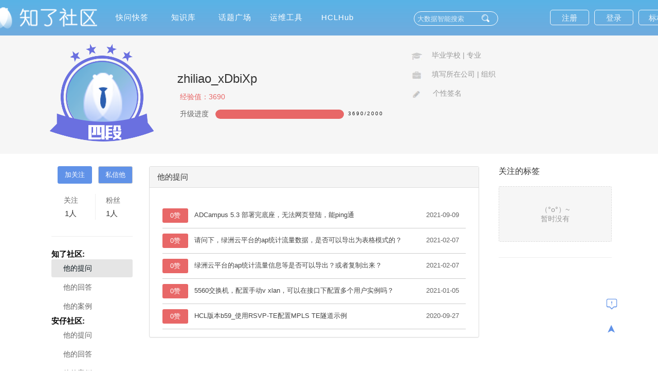

--- FILE ---
content_type: text/html;charset=utf-8
request_url: https://zhiliao.h3c.com/user/other/76487
body_size: 61044
content:
<!doctype html>
<html>
<head>
	<meta charset="UTF-8">
	<title id="titleCont">他的问题  - 知了社区</title>
	<meta name="viewport" content="width=device-width">
	<meta name="keywords" content="知了社区,H3C论坛,新华三论坛,网络论坛,技术论坛,IT技术社区,技术问答,技术文章,技术笔记,技术活动,开发者,程序员,编程,代码,开源">
	<meta name="description" content="加入知了社区，结伴提升IT技术专业素养，探索互联网新世界。我们需要你！">
	<meta http-equiv="X-UA-Compatible" content="IE=edge,chrome=1">
	<!-- <base target="_blank" /> -->
	
	<link rel="shortcut icon" href="/style/home/images/zhiliao5.png">
	<link rel="stylesheet" href="/style/home/layui/css/layui.css">
	<link rel="stylesheet" href="/style/home/css/footer.css">
	<link rel="stylesheet" href="/style/home/css/commonNew.css?ver=170">
	<link rel="stylesheet" href="/style/home/css/sweet-alert.css">
	<link rel="stylesheet" href="/style/home/css/biaogan.css?ver=139">
	<link rel="stylesheet" href="/style/home/calendar/daterangepicker.min.css"/>
	
<link rel="stylesheet" href="/style/home/css/zhuye.css">

	
	<style type="text/css">
		.three_span
		{
			color: white;font-size: 15px;float: right;display: inline-block;margin-top: 21px;height: 30px;
		}
		.sign_unread_news {
		    position: absolute;right: -40px;top: -1px; width: 18px; height: 18px; border-radius: 50%;
		    background-color: #f98383; color: #fff;text-align: center;line-height: 16px;font-size: 6px;
		}
		.arrowDown3 {
			height: 16px;width: 16px;border: none;
			background: url(../style/home/images/arrow-down.png) no-repeat;cursor: pointer;outline: none;
			background-size: 16px 16px;position: absolute;z-index: 999999;top: 258px;right: 220px;
		}
		.arrowUp3 {
			height: 16px;width: 16px;border: none;
			background: url(../style/home/images/arrow-up.png) no-repeat;
			cursor: pointer;outline: none;background-size: 16px 16px;
			position: absolute;z-index: 999999;top: 258px;right: 220px;
		}

		.tw-typeHelper-list_se1 {
			display: none;width: 98%;z-index: 10001;
			position: absolute;top: 44px;float: left;min-width: 158px;padding: 0px 0;
			list-style: none;font-size: 13px;background-color: #fff;border: 1px solid #ccc;
			border: 1px solid rgba(0, 0, 0, .15);box-shadow: 0 3px 12px rgb(0 0 0 / 18%);
			background-clip: padding-box;box-sizing: border-box;max-height: 351px;
			overflow-y: auto;height: 351px;border-bottom-left-radius: 5px;border-bottom-right-radius: 5px;left: 17px;
		}
		.query_ul {overflow: hidden;width: 100%;}
		.query_li {float: left;width: 33%;}
		.iseng {
			position: absolute;background: #FFFFFF;width: 449px;border: 1px solid #D0D0D0;z-index: 99999;
			top: 325px;left: 177px;display: none;padding-left: 8px;font-size: 13px;
		}
		.iseng ul li {
			height: 30px;
			line-height: 30px;
			cursor: pointer;
		}
		.arrowDown,.arrowDown0,.arrowDown1,.arrowDown2,.arrowDown3,.arrowUp,.arrowUp0,.arrowUp1,.arrowUp2,.arrowUp3
		{    right: 172px;}
		.ipt{height: 28px;}
		
		input.ipt::-webkit-input-placeholder{ 
		    color:  #ffffffc9;
		    } 
		    input.ipt:-moz-placeholder{ 
		    color:  #ffffffc9;
		    } 
		    input.ipt::-moz-placeholder{ 
		    color:  #ffffffc9;
		    } 
		    input.ipt:-ms-input-placeholder{ 
		    color:  #ffffffc9;
		    }
			.advanceSearch{height: 28px;}
			.query_ul{    display: block;height: 32px;line-height: 32px;}
			.layui-nav .layui-nav-item {
			    width: 101px;
			}
		.queryRadio
		{
			margin-right: 5px;
			vertical-align: middle;
			margin-bottom: 3px;
		}
		.proLine {
			left: 152px;
		}
		.caseType{
			left: 152px;
		}
		.isSolution{
			left: 152px;
		}
		.isOfficial{
			left: 152px;
		}
		.iseng{
			left: 152px;
		}
		
		.layui-nav-item {
			 margin-right: 0px;
		}
		.layui-nav .layui-nav-item {
			width: 95px;
		}
		.history_ul{
			width: 677px;
			left: 27px;
			max-height: 264px;
		}

		.search_record{
			position: absolute;
			/* top: 0; */
			right: 7px;
			bottom: 7px;
			color: #a39e9e;
			color: #2d8cf0;
		}

		.tw-typeHelper-list_se2 {
			display: none;
			width: 98%;

			z-index: 10001;
			position: absolute;
			top: 44px;
			float: left;
			min-width: 158px;
			padding: 0px 0;
			list-style: none;
			font-size: 13px;
			background-color: #fff;
			border: 1px solid #ccc;
			border: 1px solid rgba(0, 0, 0, .15);
			border-radius: 3px;
			box-shadow: 0 3px 12px rgba(0, 0, 0, .175);
			background-clip: padding-box;
			box-sizing: border-box;
			max-height: 233px;
			overflow-y: auto;
			left: 16px;
		}

		.tw-typeHelper-list_se2 li {
			font-size: 13px;
			padding: 2px 0px 2px 5px;
			height: 22px;
			display: block;
		: font-family: Helvetica Neue, sans-serif, Helvetica, Arial, PingFang SC, Hiragino Sans GB, WenQuanYi Micro Hei, Microsoft Yahei, sans-serif;
			color: #555;
		}

		.tw-typeHelper-list_se2 li:hover {
			cursor: pointer;
			background-color: #ddd;
		}

		.tw-typeHelper-list_se2 li {
			text-align: left;
			background-color: #fff;
			overflow: hidden;
			border-radius: 3px;
			background-clip: padding-box;
			box-sizing: border-box;
			line-height: 1.8;
			height: 28px;
		}

		.tw-typeHelper-list_se2 li a {
			color: #bbb;
		}

		.tw-typeHelper-list_se2 .li_thiss {
			background-color: #ddd;
		}
		.search_title_ul{
			width: 677px;
			left: 27px;
			max-height: 300px;
		}

		.bd_three2 {
			display: block;
			height: 69px;
			position: relative;
			margin-right: -10px;
			margin-top: 4px;
		}
    </style>
	
</head>
<body>



<div class="header">
	<div class="hd" style="width:1360px">
		<a href="/" class="zhiliao_daohang_a"><div class="hd_one"></div></a>
		<ul class="layui-nav layui-inline zhiliao_daohang_yiji">

			<li class="layui-nav-item" id="dis_2"><a href="/Questions/index" target="_self">快问快答</a></li>
			<li class="layui-nav-item" id="dis_3">
				<a href="/Theme/index" target="_self">知识库</a>
			</li>
			<li class="layui-nav-item" id="dis_5">
				<a href="/Topic/whole" target="_self">话题广场</a>
			</li>
			
			<input id="isshow" type="text" value="1" style="display:none">


			<li class="layui-nav-item" id="dis_10">
				<a href="/MaintenanceTools/index" target="_self">运维工具</a>
			</li>	
						<li class="layui-nav-item" id="">
				<a href="/Hclhub/hclIndex"   target="_self">HCLHub</a>
			
			</li>
		
		</ul>		
		<div class="bd_three">
		<div class="bd_three1">
		<a href="/index/biaoganRegister"><button class="layui-btn layui-btn-primary shouye_btn2" style="padding:0px 19px">标杆注册</button></a>
		<a href="/user/login"><button class="layui-btn layui-btn-primary shouye_btn1">登录</button></a>
		<a href="/user/enroll"><button class="layui-btn layui-btn-primary shouye_btn2">注册</button></a>	
	</div>
	</div>	
		
		<form	id="searchFrom" name="searchFrom" method="get" class="form searchFromTitle" style="height:100%">
			<input type="hidden" name="type" value="whole">
			<input type="hidden" name="sort" value="">
			<input type="hidden" name="author" value="">


			<input type="text" name="key"  style="padding-right: 49px" placeholder="大数据智能搜索" autocomplete="off" value="" id="search_"class="ipt">
			<ul class="tw-typeHelper-list_se history_ul" id="history_ul">

			</ul>

			<ul class="tw-typeHelper-list_se2 search_title_ul" id="search_title_ul">

			</ul>
		

		<div id="proLine" class="proLine">
			<table id="productLine" style="width: 100%" class="productLine">
			</table>
		</div>
		<div id="caseType" class="caseType">
			<ul>
				<li>全部</li>
				<li>经验案例</li>
				<li>典型配置</li>
				<li>技术公告</li>
				<li>FAQ</li>
								<li>漏洞说明</li>
			</ul>
		</div>
		<div id="isSolution" class="isSolution">
			<ul>
				<li>全部</li>
				<li>是</li>
				<li>否</li>	
			</ul>
		</div>
		<div id="isOfficial" class="isOfficial">
			<ul>
				<li>全部</li>
				<li>是</li>
				<li>否</li>		
			</ul>
		</div>
			<div id="iseng" class="iseng">
				<ul>

					<li idid="1">大数据引擎</li>
					<li idid="2">知了引擎</li>
				</ul>
			</div>
		<div id="typeHelper" class="tw-typeHelper-list_se1">
			<table class="searchTab">
			    <tr >
					<td width="16%">产品线</td>
					<td width="64%">
						<input id="searchPro" type="text" class="inpTyle" readonly="true" value="" name="productionLine" placeholder="仅供问题、案例搜索">
						<div class="arrowDown" id="arrowDown"></div>
					</td>
					<td width="20%" rowspan="6">
						<div id="searcBtn" class="btnSty">搜索</div>
						<div id="cancBtn" class="btnSty">取消</div>
					</td>
				</tr>
				<tr>
					<td >案例类型</td>
					<td >
						<input id="casT" type="text" class="inpTyle" readonly="true" value="" name="caseType" placeholder="仅供案例搜索">
						<div class="arrowDown0" id="arrowDown0"></div>
					</td>
					
				</tr>
				<tr>
					<td>发布者</td>
					<td><input id="searchPub" type="text" class="inpTyle" value="" name="author" placeholder="仅供案例搜索" autocomplete="off" ></td>
				</tr>
				<tr>
					<td >是否解决</td>
					<td >
						<input id="queIsSolution" type="text" class="inpTyle" value="" readonly="true" name="queIsSolution" placeholder="仅供问题搜索">
						<div class="arrowDown1" id="arrowDown1"></div>
					</td>
				</tr>
				<tr>
					<td >是否官方</td>
					<td >
						<input id="topIsOfficial" type="text" class="inpTyle" readonly="true" value="" name="topIsOfficial" placeholder="仅供话题搜索">
						<div class="arrowDown2" id="arrowDown2"></div>
					</td>
				</tr>
				<tr>
					<td>时间</td>
					<td><input class="inpTyle color1" id="date-range0" name="searchCreateTime" placeholder="发布起止时间"  autocomplete="off" type="text" value="" ></td>
				</tr>
				<tr>
					<td >搜索引擎</td>
					<td >
						<input id="engis" type="text" class="inpTyle" readonly="true" name="search_type"  value="大数据引擎" placeholder="">
						<div class="arrowDown3" id="arrowDown3"></div>
					</td>
				</tr>
				<tr>
					<td >匹配模式</td>
					<td >
						<ul class="query_ul">
							<li class="query_li">
								<label for="or"><input class="queryRadio" type="radio" checked name="queryMode" id="or" value="DEFAULT">默认策略</label>
							</li>
							<li class="query_li">
								<label for="and"><input class="queryRadio" type="radio"  name="queryMode" id="and" value="ALL_WORDS">匹配全词</label>

							</li>
							<li class="query_li">
								<label for="phrase"><input class="queryRadio" type="radio"  name="queryMode" id="phrase" value="WHOLE_SENTENCE">匹配整句</label>

							</li>
						</ul>

					</td>
				</tr>

			</table>
		</div>
		<input type="button" class="ipt1" value="">
			<span class="advanceSearch" id="advanceSearch">高级搜索</span>
	    </form>
		
		<div class="clear"></div>
	</div>	
</div>
<!-- 签到 -->
<div class="sign_in" style="display:none;">
	<div class="signin">
		<p class="signin_b">✖</p>
		<!-- <div class="signin_a"> -->
			<!-- <div class="signin_a1">✔</div> -->
			<p class="signin_a2">每日一题</p>
			<!-- <p class="signin_a3">签到</p> -->
		<!-- </div> -->
		<form class="Daily_question">

			<div class="daily">
				<p><span>☺</span>您本月已连续签到<em class="lianxu"></em>天，打败了<em class="bfz_qiandao">0</em>%的知了达人！</p>
			</div>

			<div class="checkin">
			</div>

			<div class="question">
			    <div class="question_aa">
					<img src="/style/home/images/dati.png" class="question_aa1" alt="">
					<p class="question_p">今日已答题</p>
				</div>
				<div class="question_a">
					<div class="questinon_a1"></div>
					<div class="question_a2">
					</div>
					<div class="clear"></div>
				</div>
				<div class="question_c">
					<input type="button" class="question_btn" value="提交">
				</div>
				<div class="question_answer">
					<div id="id_question_answer"></div>
				</div>
			</div>

			<div class="question_d">
				<p>签到规则：</p>
				<p>1.每日可签到答题一次，每签到一次可获得5积分，连续签到10天额外奖励50积分，连续签到20天以上额外奖励100积分；连续签到30天以上额外奖励200积分；</p>
				<p>2.签到答题正确，获得经验值5点；</p>
				<p>3.签到成功后，当天日期会有提示。</p>
			</div>			
		</form>
	</div>
</div>


<!-- <div class="nav1111">
	<div class="nav">
		<div class="nav_one">
			<p><span><a href="/cate" title="管理标签">标签</a></span></p>
		</div>
		<ul class="nav_two_ul">
					<li><a href="/questions/catesDis/675" title="AP管理">AP管理</a></li>
					<li><a href="/questions/catesDis/18" title="VLAN">VLAN</a></li>
					<li><a href="/questions/catesDis/515" title="L2TP VPN">L2TP VPN</a></li>
					<li><a href="/questions/catesDis/514" title="IPSec VPN">IPSec VPN</a></li>
					<li><a href="/questions/catesDis/91" title="VLAN">VLAN</a></li>
					<li><a href="/questions/catesDis/44" title="静态路由">静态路由</a></li>
					<li><a href="/questions/catesDis/49" title="策略路由">策略路由</a></li>
					<li><a href="/questions/catesDis/50" title="路由策略">路由策略</a></li>
					<li><a href="/questions/catesDis/666" title="设备管理">设备管理</a></li>
					<li><a href="/questions/catesDis/37" title="NAT">NAT</a></li>
					<li><a href="/questions/catesDis/329" title="Windows系统安装">Windows系统安装</a></li>
					<li><a href="/questions/catesDis/55" title="ACL">ACL</a></li>
					<li><a href="/questions/catesDis/35" title="DHCP">DHCP</a></li>
				</ul>

		<li class="erji_gengduo" style="line-height:45px;"><a href="/cate/">•••</a></li>
	</div>
</div> -->


	<div class="zhuye_one">
	<div class="zhuye_o">
		<img src="/style/home/images/duan4.png" onclick="fun()" class="yiduan" alt="">
		<div class="zhuye_oa">
			<div class="zy_oa">
				<img src="/uploads/default/touxiang2.png" class="zy_oa1" alt="">
			</div>
		</div>
		<div class="rank"><div style="height:30px;"></div>
			<div class="userneme">
				<h4 class="rank_username">zhiliao_xDbiXp</h4>
				<div class="username_a">
				</div>
			</div>
			<p class="rank_duanwei">经验值：<span>3690</span></p>
			<div class="rank_rank">
				<p class="rank_duanwei rank_rank1">升级进度</p>
				<div class="rank_c rank_rank2">				
					<div class="rank_cc">
						<div class="rank_cc1"></div>
						<div class="rank_cc22">
							
							<div class="rank_cc3"><div class="rank_cc2">6%</div></div>
						</div>
					</div>
					<div class="rank_cc4">
						<em class="eem">3690</em><var class="eem_st">/</var><strong class="st">2000</strong>
					</div>
					
				</div>
			</div>
		</div>
		<div class="zhuye_ob">
			<ul class="zy_ob_c">

				<li>
					<span class="zy_ob_c2"></span>
					<strong class="in_information"> <em>毕业学校</em> | <em>专业</em> </strong>
				</li>
				<li>
					<span class="zy_ob_c3"></span>
					<strong class="in_information"> <em>填写所在公司</em> | <em>组织</em> </strong>
				</li>

				<li>
					<span class="zy_ob_c5"></span>
					<strong class="in_information"> 个性签名 </strong>
				</li>
			</ul>
		</div>
	</div>
</div>
<div class="zhiliaohoutai_tishi">
    <form class="zhiliaohoutai_t" onsubmit=" return sixinnul()">
    <p class="zhiliaohoutai_tishi_x">X</p>
    <p class="zhiliaohoutai_center">私信</p>
        <textarea name="" class="zhiliaohoutai_text" id="" cols="30" rows="10"></textarea>
        <div class="zhiliaohoutai_">
            <input type="submit" class="zhiliaohoutai_btn" userid="76487" value="发送">
        </div>
    </form>
</div>
<div id="Vcode_u" urlStr="str1" style="display:none;width:0px;"></div>
<div class="zhuye_two">
	<div class="zy_two">
		<div class="zy_ta">
			<div class="follow">
							<input type="button" class="follow_a1" onclick="loginAlert(this)" style="cursor:pointer;" value="加关注" foluser="">
				<input type="button" class="follow_a2" onclick="loginAlert(this)" style="cursor:pointer;" value="私信他">
							
			</div>
			<div class="zy_ta_a">
				<a href="/user/hefollow/76487" class="zy_ta_a1">
					<span>关注</span>
					<p><em>1</em>人</p>
				</a>
				<a href="/user/hefans/76487" class="zy_ta_a2">
					<span>粉丝</span>
					<p><em>1</em>人</p>
				</a>
			</div>
			<!-- <ul class="zy_ta_b">
				<li><a href="/user/other/76487" urlStr="str1">他的提问</a></li>
				<li><a href="/user/Eoan/76487" urlStr="str2">他的回答</a></li>
				<li><a href="/user/heCases/76487" urlStr="str3">他的案例</a></li>
			</ul> -->
			<ul class="zy_ta_b">
				<li style="font-weight: bolder;font-size: 15px;">知了社区:</li>
				<li><a href="/user/other/76487" urlStr="str1">他的提问</a></li>
				<li><a href="/user/Eoan/76487" urlStr="str2">他的回答</a></li>
				<li><a href="/user/heCases/76487" urlStr="str3">他的案例</a></li>
				<li style="font-weight: bolder;font-size: 15px;">安仔社区:</li>
				<li><a href="/anuser/other/76487" urlStr="str4">他的提问</a></li>
				<li><a href="/anuser/heAnswer/76487" urlStr="str5">他的回答</a></li>
				<li><a href="/anuser/heCases/76487" urlStr="str6">他的案例</a></li>
				<li style="font-weight: bolder;font-size: 15px;">芝士角:</li>
				<li><a href="/ZhiUser/other/76487" urlStr="str7">他的提问</a></li>
				<li><a href="/ZhiUser/Eoan/76487" urlStr="str8">他的回答</a></li>
				<li><a href="/ZhiUser/heCases/76487" urlStr="str9">他的芝士</a></li>
			</ul>
		</div>
		<div class="zy_tb">
			<!-- <div class="zy_tb_a">
				<div class="zy_tb_a1">
					<p>社区属性</p>
				</div>
				<div class="zy_tb_b">
					<div class="zy_tb_ba">
						<div class="zy_tb_ba_a">
							
						</div>
						<div class="zy_tb_ba_b">
							没有足够的数据
						</div>
					</div>
					<div class="zy_tb_bb">
						
					</div>
				</div>
			</div> -->
			<div class="zy_tb_c">
				<div class="zy_tb_ca">
					<p>他的提问</p>
					<ul class="zy_tb_ca2">
						<li class="zy_tb_ca2_li"><a href="###">时间</a></li>
						<li style="border:none;"><a href="###">投票</a></li>
					</ul>
				</div>
				<div class="zy_tb_cb">
										<ul class="score">
											<li class="score_li">
							<span class="span1">0赞</span>
							<a href="/questions/dispcont/140835">ADCampus 5.3 部署完底座，无法网页登陆，能ping通</a>
							<em>2021-09-09</em>
						</li>
											<li class="score_li">
							<span class="span1">0赞</span>
							<a href="/questions/dispcont/115099">请问下，绿洲云平台的ap统计流量数据，是否可以导出为表格模式的？</a>
							<em>2021-02-07</em>
						</li>
											<li class="score_li">
							<span class="span1">0赞</span>
							<a href="/questions/dispcont/115097">绿洲云平台的ap统计流量信息等是否可以导出？或者复制出来？</a>
							<em>2021-02-07</em>
						</li>
											<li class="score_li">
							<span class="span1">0赞</span>
							<a href="/questions/dispcont/111314">5560交换机，配置手动v xlan，可以在接口下配置多个用户实例吗？</a>
							<em>2021-01-05</em>
						</li>
											<li class="score_li">
							<span class="span1">0赞</span>
							<a href="/questions/dispcont/100425">HCL版本b59_使用RSVP-TE配置MPLS TE隧道示例</a>
							<em>2020-09-27</em>
						</li>
										
					</ul>
										<!-- <div class="zy_tb_cb1">
						<p class="zy_tb_cb2">（°ο°）~	<br>暂时没有任何数据</p>
					</div> -->
					<div class="zy_tb_cb3">
						 <a href="###">更多</a>→
					</div><div class="clear"></div>
				</div>
			</div>
		</div>
		<div class="zy_tc">
			<div class="zy_tc_a">
								<div class="zy_tc_a1">
					<p class="zy_tc_a2">关注的标签</p>
				</div>
				<div class="zy_tc_ab3">
					<div class="zy_tc_ab zy_tc_ab_1">
						<p class="zy_tc_ab1">
							（°ο°）~ <br>暂时没有
						</p>
					</div>
				</div>
							</div>
		</div>
		<div class="clear"></div>
	</div>
</div>




<div class="fuzhi" style="display:none;">
	<div class="fuzhi1" style="display:none;"><span class="fuzhi_guanbi">✖</span>
		<input type="text" value="" id="biao1" readonly style="width:100%">
		<input type="button" onClick="fuzhi()" value="复制,分享好友注册" class="fuzhi2" />
	</div>
</div>

<div class="fixed" title="回到顶部">
	➤

</div>

<div class="fankui_outer">
	<form class="fankui" action="/user/feedback/" id="feedback_up" method="post" enctype="multipart/form-data">
		<h2 class="fankui_h2">提出建议</h2>
		<p class="fankui_x">✖</p>
		<div class="w1-1-outer">
			<select name="type" id="" class="fankui_set">
				<option value="0">建议反馈</option>
				<option value="1">bug</option>
			</select>
			<textarea name="textCont" class="miaoshu" cols="30" rows="10" placeholder="描述"></textarea>
			<input type="file" name="img[]" class="file111" onchange="uploadimgA(this);" multiple="multiple" id="fileupload">
			<ul class="w1-1-ul">
				<div class="shangchuan" onclick="fankui_a()">+</div>
			</ul>

		</div>
		<div class="fankui_a">
			<input type="submit" class="fabu" onclick="fankiupost()" value="提交反馈">
		</div>
	</form>
</div>
<div onclick="loginAlert(this)" style="cursor:pointer;" class="fankui_d" title="意见反馈" >
	<img src="/style/home/images/fankui.png" class="fankui_img fankui_img1" alt="">
	<img src="/style/home/images/fankui2.png" class="fankui_img fankui_img2" alt="">
</div>


<div class="bg_div" >
	<div id="biao_lin_show" class="ta_c"  >
		<!-- <div>
			<img class="Rotation_out img_out" src="/style/home/biaogan/out.png" width="88" height="88"/>

			<img class="Rotation_in img_in" src="/style/home/biaogan/in.png" width="66" height="66"/>

			<img class="Scale img_bg" src="/style/home/biaogan/bg.png" width="56" height="56"/>
		</div> -->
		<!-- <div class="baogan_tishi">
			
			<div class="baogan_two">标杆的神器激活</div>
			<div class="baogan_two1">鼠年的运维
			<span style='font-style:italic;font-size: 16px;width: 29px;display: inline-block;margin-left: -3px;'>skr</span>
			<span style='font-style:italic;font-size: 16px;width: 29px;display: inline-block;margin-left: -3px;'>skr</span></div>
		</div> -->
	</div>
</div>
<!--div style="position:fixed;left:120px;top: 100px;width:120px;" onclick="window.location='/Intelligence/index'">
    <img src="/images/integral.gif"  width="120" height="120"/>		
</div-->
<!-- <div class="bg_div" >
    <span>✖</span>
	<div class="ta_c" onclick="window.location='/Intelligence/index'">
		<div>
			<img  src="/images/integral.gif" width="220" height="220"/>			
		</div> -->

		<!--div class="baogan_tishi">
			<div class="baogan_one">知了APP上线啦</div>
			<div class="baogan_two">快来扫码下载赢奖品</div>		
		</div-->

<!-- 	</div>
</div> -->

<!-- 标杆注册 -->
<!-- 模态框（Modal） -->
  <!-- <div class="modal_biao fade_biao" id="myModal"  role="dialog" aria-labelledby="myModalLabel" aria-hidden="true" style="display:none">
    <div class="modal-dialog">
      <div class="biao-modal-content">
        <div class="biao-modal-header">
          <button type="button" class="biao_li_close biao_clos" data-dismiss="modal" aria-hidden="true">
            &times;
          </button>
          <h4 class="biao-modal-title" id="myModalLabel">
           标杆的神器激活&nbsp;
          </h4>
        </div>
        <form action="###" >
            <div class="biao-modal-body">
				<div>
					<div class="denglu_main_biao">
						<input   type="text" id="biao_UserName" name="UserName" autocomplete="off"  class="dl_main_biao " placeholder="用户名">
					</div>
					<div class="denglu_main_biao">
						<input    type="text" id="biao_PhoneNumber" name="PhoneNumber" autocomplete="off" class="dl_main_biao " placeholder="手机号">
					</div>
					<div class="denglu_main_biao">
						<input type="text" id="biao_EmailAddress" name="EmailAddress" autocomplete="off" class="dl_main_biao " placeholder="邮箱地址">
					</div>
					<div class="denglu_main_biao">
						<input type="text" id="biao_RegisterCode" name="RegisterCode" autocomplete="off" class="dl_main_biao " placeholder="注册码">
					</div>

				</div>
            </div>
            <div class="biao-modal-footer">
            	
            		<button type="button" id='biao_register_bt' class="btn btn-primary biao_register_bt" style=""  data-dismiss="modal">发送激活码</button>
            
            		<button type="button" id='biao_li_close' class="btn btn-default" data-dismiss="modal">关闭</button>
            	
            </div>
        </form>
      </div>
    </div>
  </div> -->



<div class="footer">
	<div class="xiangguan">
		<dl class="rows_dl">
			<dt class="rows_dt">网站相关</dt>
			<dd class="rows_dd"><a href="/system/Aboutus"  target="_blank">关于我们</a></dd>
			<dd class="rows_dd"><a href="/system/ServiceProvision"  target="_blank">服务条款</a></dd>
			<dd class="rows_dd"><a href="/system/PrivacyPolicy"  target="_blank">隐私政策</a></dd>
			<dd class="rows_dd"><a href="/system/help"  target="_blank">帮助中心</a></dd>
			<dd class="rows_dd"><a href="/system/ExpAndAuth"  target="_blank">经验与权限</a></dd>
			<dd class="rows_dd"><a href="/system/IntegralRule"  target="_blank">积分规则</a></dd>
		</dl>
		<dl class="rows_dl">
			<dt class="rows_dt">联系我们</dt>
			<dd class="rows_dd"><a href="/system/Contactus"  target="_blank">联系我们</a></dd>
			<dd class="rows_dd"><a onclick="loginAlert(this)" style="cursor:pointer;" class="fankui__">建议反馈</a></dd>
		</dl>
		<dl class="rows_dl">
			<dt class="rows_dt">常用链接</dt>
			<!-- <dd class="rows_dd"><a href="https://zhiliao.h3c.com/index/GenShuAppDown"  target="_blank">根叔的云图APP下载</a></dd> -->
			<dd class="rows_dd"><a href="http://www.h3c.com/cn/Service/Software_Download/Other_Product/H3C_Software/BG/BG/"  target="_blank">标杆的神器下载</a></dd>		
					
		<!-- 	<dd class="rows_dd"><a href="/index/download_question"  target="_blank">知了社区APP
</a></dd> -->
		</dl>
		<dl class="rows_dl">
			<dt class="rows_dt">关注我们</dt>
			<dd class="rows_dd"><a href="http://www.h3c.com.cn/"  target="_blank">H3C官网</a></dd>
			<dd class="rows_dd"><a href="/system/PublicNum"  target="_blank">新华三服务公众号</a></dd>
			<dd class="rows_dd"><a href="http://anops.h3c.com"  target="_blank">安仔远程运维服务</a></dd>
			<dd class="rows_dd"><a href="https://h3cmall.com"  target="_blank">新华三商城</a></dd>
		</dl>
		<dl class="rows_dl">
			<dt class="rows_dt">内容许可</dt>
			<dd class="rows_dd">除特别说明外，用户内容均可采用<a href="http://creativecommons.org/licenses/by-sa/3.0/cn/" class="xuke"  target="_blank">知识共享署名-相同方式共享3.0中国大陆许可协议</a>进行许可</dd>
		</dl>	
	</div>
	<div class="footer1">
		<div class="footer_first">
			<p class="ff1">Copyright©2026新华三集团保留一切权利  当前呈现版本 NO.1</p>
			<p class="ff1">本图标版权归新华三集团所有，仅限本社区使用，切勿用做商业目的，违者必究</p>
			<p class="ff2">
				<a href="https://beian.miit.gov.cn" target="_blank">浙ICP备09064986号-1 </a> &nbsp;
				<a href="http://www.beian.gov.cn/portal/registerSystemInfo?recordcode=33010802004416">浙公网安备 33010802004416号</a>
			</p>
		</div>
	</div>
</div>

<div class="kan"><div class="kan1">
	<img src="" class="kan_img" alt="">
</div></div>
<div class="loading">
	<div class="ing">
		
	</div>
</div>
<div class="tishidenglu">
	<div class="tishidenglu1">
		<span>✖</span>
		<div class="tishidenglu2">
			<p>亲~登录后才可以操作哦!</p>
			<a href="/user/login" class="tishidenglu_btn">确定</a>
		</div>
	</div>
</div>
<div class="tishidenglu_hcl">
	<div class="tishidenglu1">
		<span>✖</span>
		<div class="tishidenglu2">
			<p>亲~检测到您登陆的账号未在http://hclhub.h3c.com进行注册</p>
			<p>注册后可访问此模块</p>

			<a href="http://hclhub.h3c.com" target="_blank" class="tishidenglu_btn">跳转hclhub</a>
		</div>
	</div>
</div>
<div class="tishirenzheng_">
	<div class="tishidenglu1">
		<span>✖</span>
		<div class="tishidenglu2">
		<!-- reSendEmail -->
			<p>你的邮箱还未认证，请认证邮箱或绑定手机后进行当前操作</a></p>
		</div>
	</div>
</div>

<div class="guanfangxiaoxi_content">
	<div class="guanfangxiaoxi_content_a">
		<span>✖</span>
		<h2 class="guanfangxiaoxi_content_a2"></h2>
		<div class="guanfangxiaoxi_content_a3"> <div></div></div>
	</div>
</div>
<script src="/style/home/js/purify.min.js?ver=11"></script>
<script src="/style/home/js/jquery-1.8.3.min.js"></script>
<script src="/style/home/js/jquery.form.js"></script>
<script src="/style/home/layui/layui.js"></script>
<script src="/style/home/js/function.js?ver=167"></script>
<script src="/style/home/js/zhile.js"></script>
<script src="/style/home/js/common.js?ver=127"></script>

<script src="/style/home/calendar/moment.min.js"></script>
<script src="/style/home/calendar/jquery.daterangepicker.min.js"></script>
<!--<script src="/style/home/calendar/calendar.js"></script>-->


<script src="/style/home/js/zhuye-he.js"></script>

<script type="text/javascript">

	window.onscroll=function(){
		if ($(document).scrollTop()>0){
			$(".header").css('box-shadow','0 2px 10px 0 rgba(0, 0, 0, 0.25), 0 1px rgba(0, 0, 0, 0.1), 0 1px rgba(0, 0, 0, 0.1), 0 1px rgba(0, 0, 0, 0.1)')
		}else{
			$(".header").css('box-shadow','0 2px 10px 0 rgba(0, 0, 0, 0.25), 0 1px rgba(0, 0, 0, 0.1), 0 1px rgba(0, 0, 0, 0.1), 0 1px rgba(0, 0, 0, 0.1)')
		}
	}
	
	$('.signin_b').click(function(){
			$('.sign_in').css('display','none');
			$('body').css('overflow','scroll');
	})
	var n_s = $('#dis_n_s').attr('idid');
	var artc = $('#dis_n_s').attr('artc');
	if(artc == undefined){
		artc = 'index';
		//alert(artc);
	}
   // $('#searchFrom').attr('action','/'+artc+'/searchGet');
	//$('#searchFrom').find('.searchchch').val(artc);

	$('#'+n_s).addClass('layui-this');
	$('body').attr('onselectstart','');
				$('#share_peng').click(function(){
		$('.fuzhi').css('display','block');
		$('.fuzhi1').css('display','block');//fuzhi1
		$('#biao1').val(shareGet());
		for (var i = 0; i < $('.zy_ta_b li').length; i++) {
			if ($('.zy_ta_b li').eq(i).find('a').attr('urlStr')==$('#Vcode_u').attr('urlStr')){
				$('.zy_ta_b li').eq(i).find('a').addClass('zy_ta_b_lia_this').parent().siblings().removeClass('zy_ta_b_lia_this');
			}
		};
	});

	artc="Theme";
	$(function(){
		var historyListArr = [];
		//历史记录
		$("input[name=key]").live('input propertychange',function(){

			if($(" input[ name='key'] ").val()=='')
			{
				$('.history_ul').show();
				$('.search_title_ul').hide();

				render();

			}else{
				$('.history_ul').hide();
			}

		})
		//联想热搜
		var frame = document.getElementById("searchFrom");

		function listen_search(search_key)
		{
			//判断输入法状态
			var isInputZh = false;
			//获取input对应事件(获取所有input标签的值中的第0个)

			//中文输入法的非直接输入事件（compositionstart）
			search_key.addEventListener('compositionstart', function (e) {
				//将输入法状态改为true
				isInputZh = true;
			}, false);
			//中文输入法的直接输入事件（compositionend）多个字
			search_key.addEventListener('compositionend', function (e) {
				//将输入法状态改为false
				isInputZh = false;
				//此处为直接输入事件（中文输入法发生时的事件）
				if(e.target.value.length!=0){
					search_title(e.target.value);
				}else{
					search_title(e.target.value);
					$('.search_title_ul').hide();
				}


			}, false);
			//input值变化监听事件 一个字
			search_key.addEventListener('input', function (e) {
				//不调用输入法时的输入也是直接输入事件
				if(isInputZh == false){
					//此处为直接输入事件（非中文输入法发生时的事件）
					if(e.target.value.length!=0){
						search_title(e.target.value);
					}else{

						search_title(e.target.value);
						$('.search_title_ul').hide();
					}

					// console.log(e.target.value);
				};
			}, false);


		}

		if(frame)
		{
			listen_search(frame)
		}
		


		function search_title(searchTitle)
		{

			var ms = Date.now();
			$.ajax({
				type:"POST",
				url:"/search/associate",
				//防止自动转换数据格式。
				data: {searchTitle:searchTitle,ms:ms},
				async :true,
				dataType:'json',
				success:function(res){
					console.log(res);
					console.log(res.code);
					// console.log("shijian"+ms);
					if(res.code =='200'){
						$('.search_title_ul').show();

						// 定义一个空html
						var searchhtml = '';
						var searchListArr = res.data;
						// 方法二
						for(var i=0;i<=searchListArr.length-1 ;i++){
							var searchTitle=searchListArr[i];

							searchhtml += '<li class="search-part-list-item history_li"  οnclick="search_history(this)">'+searchTitle+'</li>';
						}

						// 判断html里面有数据没

						// 把数据渲染到ul里面
						if(ms == res.msg_id)
						{
							$('.search_title_ul').html(searchhtml);
						}


					}else{
						$('.search_title_ul').hide();
					}
				}
			});

		}


		function render(){
			// 获取localStorage数据数据是json格式
			var historyListJson = localStorage.getItem('historyList_whole') || '[]'; //historyList预设的键;
			//把json数据转换成数组
			var historyListArr = JSON.parse(historyListJson);
			// 定义一个空html
			var html = '';
			// 方法二
			for(var i=historyListArr.length-1;i>=0 ;i--){
				var history=historyListArr[i];
				var historyStr="'"+history+"'";
				html += '<li class="search-part-list-item history_li"  οnclick="search_history(this)">'+history+'</li>';
			}

			if(html=='')
			{

				$('.history_ul').hide();
			}
			// 判断html里面有数据没
			html = html +'<span class="search_record" >历史记录</span>';
			// 把数据渲染到ul里面
			$('.history_ul').html(html);
		}

		function setHistoryItems(key) {
			// 判断点击搜索、搜索框内没有内容提示用户

				//如果页面初始化后将localStorage的内容同步到historyListArr中
				var historyList=localStorage.getItem("historyList_whole");
				if (historyList&&historyListArr.length<1){
					historyListArr=JSON.parse(historyList);
				}

				//如果搜索参数已记录
				if ($.inArray(key,historyListArr) !=-1) {
					$.each(historyListArr,function(index,item_)
					{
						if(item_==key)
						{
							historyListArr.splice(index,1);
						}
					})
					// historyListArr.splice($.inArray(key, historyListArr), 1);
					historyListArr.push(key);
				}else{
					// 追加数据到historyListArr数组中

					if (historyListArr.length>=9){
						historyListArr.shift();
					}
					historyListArr.push(key);
				}

				// 保存更新追加的数据到json数据中
				localStorage.setItem('historyList_whole',JSON.stringify(historyListArr));

		}

		$("input[name=key]").focus(function(){

				// console.log("55555");
				search_title($(" input[ name='key'] ").val());
				// if( ($(".search_title_ul").has("li").length > 0) &&  ($(" input[ name='key'] ").val()!='') )
				// {
				// 	setTimeout(function(){$('.search_title_ul').show();}, 100);

				// }
			});
		$("#searchFrom").click(function(event){//搜索框拉长
			event.stopPropagation();
			$("#searchFrom").css("width","765px");
			$("#search_").css("width","765px");
			$("#search_").css("margin-left","27px");
			$(".form").css("margin-right","210");
			$(".ipt1").css("right","69px");
			$(".advanceSearch").show();
			$(".tw-typeHelper-list_se").toggle();
			if(!$(" input[ name='key'] ").val())
			{

				render();
			}else{

				$('.history_ul').hide();
			}
			

		});
		if(artc=="Theme"){
			$("#advanceSearch").click(function(event){//弹出高级搜搜
     			event.stopPropagation();
				$(".tw-typeHelper-list_se").css("display","none");
				$(".tw-typeHelper-list_se2").css("display","none");
				$(".tw-typeHelper-list_se1").show();

                $('#date-range0').dateRangePicker(
                    {
                    }).bind('datepicker-first-date-selected', function(event, obj)
                {
                    /* This event will be triggered when first date is selected */
                 //   console.log('first-date-selected',obj);
                    // obj will be something like this:
                    // {
                    // 		date1: (Date object of the earlier date)
                    // }
                })
                    .bind('datepicker-change',function(event,obj)
                    {
                        /* This event will be triggered when second date is selected */
                      //  console.log('change',obj);
                        // obj will be something like this:
                        // {
                        // 		date1: (Date object of the earlier date),
                        // 		date2: (Date object of the later date),
                        //	 	value: "2013-06-05 to 2013-06-07"
                        // }
                    })
                    .bind('datepicker-apply',function(event,obj)
                    {
                        /* This event will be triggered when user clicks on the apply button */
                       // console.log('apply',obj);
                        $("#date-range0").text(obj.value);
                        $("#date-range0").removeClass("color1");
                    })
                    .bind('datepicker-close',function()
                    {
                        /* This event will be triggered before date range picker close animation */
                      //  console.log('before close');
                    })
                    .bind('datepicker-closed',function()
                    {
                        /* This event will be triggered after date range picker close animation */
                       // console.log('after close');
                    })
                    .bind('datepicker-open',function()
                    {
                        /* This event will be triggered before date range picker open animation */
                       // console.log('before open');
                       // var left = $(".date-picker-wrapper").css("left");
                       // var newLeft = parseInt(left)+40+"px";
                        $(".date-picker-wrapper").css("left","337px");
                       // $(".date-picker-wrapper").css("width","417px");
                    })
                    .bind('datepicker-opened',function()
                    {
                        /* This event will be triggered after date range picker open animation */
                      //  console.log('after open');
                        /*var left = $(".date-picker-wrapper").css("left");
                        var newLeft = parseInt(left)+89+"px";
                        $(".date-picker-wrapper").css("left",newLeft);*/
                    });

				$("#searchPro").click(function(event){//点击产品线框处产品线下拉框
					event.stopPropagation();
					if($("#proLine").css("display")=="none")
					{
						$("#proLine").show();
						$("#caseType").hide();
						$("#isSolution").hide();
						$("#isOfficial").hide();
						$("#iseng").hide();
						$("#arrowDown").addClass("arrowUp");

						setProLine();
					}else
					{
						$("#arrowDown").removeClass("arrowUp");
						$("#proLine").hide();
					}
					
				});

				$("#arrowDown").click(function(event){//点击产品线框处产品线下拉框
					event.stopPropagation();
					if($("#proLine").css("display")=="none")
					{
						$("#proLine").show();
						$("#caseType").hide();
						$("#isSolution").hide();
						$("#isOfficial").hide();
						$("#iseng").hide();
						$("#arrowDown").addClass("arrowUp");

						setProLine();
					}else
					{
						$("#arrowDown").removeClass("arrowUp");
						$("#proLine").hide();
					}
				});

				$("#casT").click(function(event){//点击案例类型框处案例类型下拉框
					event.stopPropagation();

					if($("#caseType").css("display")=="none")
					{
						$("#proLine").hide();
						$("#caseType").show();
						$("#isSolution").hide();
						$("#isOfficial").hide();
						$("#iseng").hide();
						$("#arrowDown0").addClass("arrowUp0");
					}else
					{
						$("#arrowDown0").removeClass("arrowUp0");
						$("#caseType").hide();
					}
				});
				$("#arrowDown0").click(function(event){//点击案例类型右边的小三角出下拉框
					event.stopPropagation();
					if($("#caseType").css("display")=="none")
					{
						$("#proLine").hide();
						$("#caseType").show();
						$("#isSolution").hide();
						$("#isOfficial").hide();
						$("#iseng").hide();
						$("#arrowDown0").addClass("arrowUp0");
					}else
					{
						$("#arrowDown0").removeClass("arrowUp0");
						$("#caseType").hide();
					}
				});
				$("#caseType ul li").click(function(){//为案例类型赋值
					$("#casT").val($(this).text());
					$("#caseType").hide();//选择完以后收起案例类型的下拉框
					$("#arrowDown0").removeClass("arrowUp0");
				});

				$("#queIsSolution").click(function(event){//点击案例类型框处案例类型下拉框
					event.stopPropagation();
					if($("#isSolution").css("display")=="none")
					{
						$("#proLine").hide();
						$("#caseType").hide();
						$("#isSolution").show();
						$("#isOfficial").hide();
						$("#iseng").hide();
						$("#arrowDown1").addClass("arrowUp1");
					}else
					{
						$("#arrowDown1").removeClass("arrowUp1");
						$("#isSolution").hide();
					}
				});
				$("#arrowDown1").click(function(event){//点击案例类型右边的小三角出下拉框
					event.stopPropagation();
					if($("#isSolution").css("display")=="none")
					{
						$("#proLine").hide();
						$("#caseType").hide();
						$("#isSolution").show();
						$("#isOfficial").hide();
						$("#iseng").hide();
						$("#arrowDown1").addClass("arrowUp1");
					}else
					{
						$("#arrowDown1").removeClass("arrowUp1");
						$("#isSolution").hide();
					}
				});
				$("#isSolution ul li").click(function(){//为案例类型赋值
					$("#queIsSolution").val($(this).text());
					$("#isSolution").hide();//选择完以后收起案例类型的下拉框
					if( ($("#queIsSolution").val()=='是'||$("#queIsSolution").val()=='否')&&($("#topIsOfficial").val()=='是'||$("#topIsOfficial").val()=='否') )
					{
						$("#topIsOfficial").val("全部");
					}
					$("#arrowDown1").removeClass("arrowUp1");
				});

				$("#topIsOfficial").click(function(event){//点击案例类型框处案例类型下拉框
					event.stopPropagation();
					if($("#isOfficial").css("display")=="none")
					{
						$("#proLine").hide();
						$("#caseType").hide();
						$("#isSolution").hide();
						$("#isOfficial").show();
						$("#iseng").hide();
						$("#arrowDown2").addClass("arrowUp2");
					}else
					{
						$("#arrowDown2").removeClass("arrowUp2");
						$("#isOfficial").hide();
					}
				});
				$("#arrowDown2").click(function(event){//点击案例类型右边的小三角出下拉框
					event.stopPropagation();
					if($("#isOfficial").css("display")=="none")
					{
						$("#proLine").hide();
						$("#caseType").hide();
						$("#isSolution").hide();
						$("#isOfficial").show();
						$("#iseng").hide();
						$("#arrowDown2").addClass("arrowUp2");
					}else
					{
						$("#arrowDown2").removeClass("arrowUp2");
						$("#isOfficial").hide();
					}
				});
				$("#isOfficial ul li").click(function(){//为案例类型赋值
					$("#topIsOfficial").val($(this).text());
					if( ($("#queIsSolution").val()=='是'||$("#queIsSolution").val()=='否')&&($("#topIsOfficial").val()=='是'||$("#topIsOfficial").val()=='否') )
					{
						$("#queIsSolution").val("全部");
					}
					$("#isOfficial").hide();//选择完以后收起案例类型的下拉框
					$("#arrowDown2").removeClass("arrowUp2");
				});
				// 搜索引擎
				$("#engis").click(function(event){//点击案例类型框处案例类型下拉框
					event.stopPropagation();
					if($("#iseng").css("display")=="none")
					{
						$("#proLine").hide();
						$("#caseType").hide();
						$("#isSolution").hide();
						$("#isOfficial").hide();
						$("#iseng").show();
						$("#arrowDown3").addClass("arrowUp3");
					}else
					{
						$("#arrowDown3").removeClass("arrowUp3");
						$("#iseng").hide();
					}
				});
				$("#arrowDown3").click(function(event){//点击案例类型右边的小三角出下拉框
					event.stopPropagation();
					if($("#iseng").css("display")=="none")
					{
						$("#proLine").hide();
						$("#caseType").hide();
						$("#isSolution").hide();
						$("#isOfficial").hide();
						$("#iseng").show();
						$("#arrowDown3").addClass("arrowUp3");
					}else
					{
						$("#arrowDown3").removeClass("arrowUp3");
						$("#iseng").hide();
					}
				});
				$("#iseng ul li").click(function(){//为案例类型赋值

					$("#engis").val($(this).text());
					$("#iseng").hide();//选择完以后收起案例类型的下拉框
					$("#arrowDown3").removeClass("arrowUp3");
					var search_type_name = $(" input[ name='search_type' ] ").val();


				});



			});
			$("#searcBtn").click(function(){
				$(".tw-typeHelper-list_se1").hide();
				var productionLine =$(" input[ name='productionLine' ] ").val();
				var type = $(" input[ name='type' ] ").val();
				var sort = $(" input[ name='sort' ] ").val();
				var key = $(" input[ name='key' ] ").val();
				var caseType = $(" input[ name='caseType' ] ").val();
				var author = $("#searchPub").val();
				var queIsSolution = $(" input[ name='queIsSolution' ] ").val();
				var topIsOfficial = $(" input[ name='topIsOfficial' ] ").val();
				var searchCreateTime1 = $(" input[ name='searchCreateTime' ] ").html();
				var searchCreateTime2 = $(" input[ name='searchCreateTime' ] ").val();
				if(searchCreateTime1.length==0)
				{
					var searchCreateTime = $(" input[ name='searchCreateTime' ] ").val();
				}else{

					var searchCreateTime = $(" input[ name='searchCreateTime' ] ").html();
				}
				var search_type_name = $(" input[ name='search_type' ] ").val();

				var queryMode = $("input[name='queryMode']:checked").val();


				if($("input[ name='key'] ").val().trim()!='')
				{
					setHistoryItems($("input[ name='key'] ").val().trim());
				}
				if(search_type_name=="知了引擎")
				{
					var search_type =2;
				}else{
					var search_type =1;
				}
				if(type=="CICADA_OPERATION")
				{
					window.location.href="/search/wholeSearch?type="+type+"&sort="+sort+"&key="+encodeURIComponent(key)+"&productionLine="+productionLine+"&caseType="+caseType+"&author="+author+"&queIsSolution="+queIsSolution+"&topIsOfficial="+topIsOfficial+"&searchCreateTime="+searchCreateTime+"&search_type="+search_type+"&queryMode="+queryMode;
				}else if(type=="user")
				{
					window.location.href="/search/wholeSearchZhiliao?type="+type+"&sort="+sort+"&key="+encodeURIComponent(key)+"&productionLine="+productionLine+"&caseType="+caseType+"&author="+author+"&queIsSolution="+queIsSolution+"&topIsOfficial="+topIsOfficial+"&searchCreateTime="+searchCreateTime+"&search_type="+search_type+"&queryMode="+queryMode;
				}else{
					if(search_type_name=="知了引擎")
					{

						window.location.href="/search/wholeSearchZhiliao?type="+type+"&sort="+sort+"&key="+encodeURIComponent(key)+"&productionLine="+productionLine+"&caseType="+caseType+"&author="+author+"&queIsSolution="+queIsSolution+"&topIsOfficial="+topIsOfficial+"&searchCreateTime="+searchCreateTime+"&search_type="+search_type+"&queryMode="+queryMode;

					}else{

						window.location.href="/search/wholeSearch?type="+type+"&sort="+sort+"&key="+encodeURIComponent(key)+"&productionLine="+productionLine+"&caseType="+caseType+"&author="+author+"&queIsSolution="+queIsSolution+"&topIsOfficial="+topIsOfficial+"&searchCreateTime="+searchCreateTime+"&search_type="+search_type+"&queryMode="+queryMode;

					}
				}
				clearCont();
			});
			$("#cancBtn").click(function(){
				$(".tw-typeHelper-list_se1").hide();
				$('.history_ul').hide();
				//$("#searchFrom").submit();
				clearCont();
			});
			$("#typeHelper").click(function(){
				$("#proLine").hide();
				$("#caseType").hide();
				$("#isSolution").hide();
				$("#isOfficial").hide();
				$("#iseng").hide();
				$("#arrowDown").removeClass("arrowUp");
				$("#arrowDown0").removeClass("arrowUp0");
				$("#arrowDown1").removeClass("arrowUp1");
				$("#arrowDown2").removeClass("arrowUp2");
			});
		}
			$(".tw_typeHelper_list_se_li").click(function(){//普通搜索赋值
				$("#search_").val($(this).text());
			});
			$(window).click(function(){
				$("#proLine").hide();
				$("#caseType").hide();
				$("#isSolution").hide();
				$("#isOfficial").hide();
				$("#iseng").hide();
				$("#arrowDown").removeClass("arrowUp");
				$("#arrowDown0").removeClass("arrowUp0");
				$("#arrowDown1").removeClass("arrowUp1");
				$("#arrowDown2").removeClass("arrowUp2");

				$(".tw-typeHelper-list_se").css("display","none");
				$(".tw-typeHelper-list_se2").css("display","none");
				$(".tw-typeHelper-list_se1").hide();
				$("#searchFrom").css("width","120px");
				$("#search_").css("width","164px");
				$("#search_").css("margin-left","-25px");
				$(".form").css("margin-right","210px");
				$(".ipt1").css("right","-12px");
				$(".advanceSearch").hide();
				clearCont();
			});

			function setProLine(){
				
				data=["全部","路由器","交换机","无线","安全","智维-UC","ADNET解决方案","云计算","服务器","小型机","企业存储","商业存储","大数据","云计算解决方案","Overseas","传输产品","通用"];
				var htm = '';

				$("#productLine").children().remove();
				var trs = 	Math.ceil(data.length/3);
				for(var i=0;i<trs-1;i++){
					htm = '<tr><td><div></div></td><td><div></div></td><td><div></div></td></tr>';
					$("#productLine").append(htm);
				}
				htm = '<tr><td><div></div></td><td><div></div></td></tr>';
				$("#productLine").append(htm);
				for(var i=0;i<data.length;i++){
					$("#productLine tr td>div").eq(i).text(data[i]);
				}
				var arr=[];
				$("#productLine tr td>div").click(function(event){//增加删除产品线
					/*if($(this).text()!=""){
						if($(this).attr("class")=="isTdActive"){
							$(this).removeClass("isTdActive");
                            
							for(var i=0;i<arr.length;i++){
								
								if (arr[i]==$(this).text()){
									arr.splice(i,1);
								}
							}

							var isTdActionString="";
							for(var i=0;i<arr.length;i++){
								isTdActionString=isTdActionString+"  "+arr[i];									
							}
							$("#searchPro").val(isTdActionString);

						}else{

					        if(arr.length>=3){
					        	msgcontent('您选择的产品线已达上限，请合理选择产品线！');
							    return;
					        }
							
							$(this).addClass("isTdActive");
							arr.push($(this).text());
							var isTdActionString="";
							for(var i=0;i<arr.length;i++){
								isTdActionString=isTdActionString+"  "+arr[i];									
							}
							$("#searchPro").val(isTdActionString);
						}
					}*/
					//$(this).addClass("isTdActive");
					$("#searchPro").val($(this).text());
					$("#arrowDown").removeClass("arrowUp");
					$("#proLine").hide();

				});
			}

			function clearCont(){//关闭高级搜索框时清除各框中的内容
				
			}

		$(".ipt1").click(function(){
			var isok = validateWholeSearch();
			if(!isok){
				return;
			}
			var productionLine =$(" input[ name='productionLine' ] ").val();
			var type = $(" input[ name='type' ] ").val();
			var sort = $(" input[ name='sort' ] ").val();
			var key = $(" input[ name='key' ] ").val();
			var caseType = $(" input[ name='caseType' ] ").val();
			var author = $(" input[ name='author' ] ").val();
			var queIsSolution = $(" input[ name='queIsSolution' ] ").val();
			var topIsOfficial = $(" input[ name='topIsOfficial' ] ").val();
			var searchCreateTime1 = $(" input[ name='searchCreateTime' ] ").html();
			var searchCreateTime2 = $(" input[ name='searchCreateTime' ] ").val();
			if(searchCreateTime1.length==0)
			{
				var searchCreateTime = $(" input[ name='searchCreateTime' ] ").val();
			}else{

				var searchCreateTime = $(" input[ name='searchCreateTime' ] ").html();
			}
			var search_type_name = $(" input[ name='search_type' ] ").val();
			var queryMode = $("input[name='queryMode']:checked").val();
			if($("input[ name='key'] ").val().trim()!='')
			{
				setHistoryItems($("input[ name='key'] ").val().trim());
			}
			if(search_type_name=="知了引擎")
			{
				var search_type =2;
			}else{
				var search_type =1;
			}
			if(type=="CICADA_OPERATION")
			{
				window.location.href="/search/wholeSearch?type="+type+"&sort="+sort+"&key="+encodeURIComponent(key)+"&productionLine="+productionLine+"&caseType="+caseType+"&author="+author+"&queIsSolution="+queIsSolution+"&topIsOfficial="+topIsOfficial+"&searchCreateTime="+searchCreateTime+"&search_type="+search_type+"&queryMode="+queryMode;
			}else if(type=="user")
			{
				window.location.href="/search/wholeSearchZhiliao?type="+type+"&sort="+sort+"&key="+encodeURIComponent(key)+"&productionLine="+productionLine+"&caseType="+caseType+"&author="+author+"&queIsSolution="+queIsSolution+"&topIsOfficial="+topIsOfficial+"&searchCreateTime="+searchCreateTime+"&search_type="+search_type+"&queryMode="+queryMode;
			}else{
				if(search_type_name=="知了引擎")
				{

					window.location.href="/search/wholeSearchZhiliao?type="+type+"&sort="+sort+"&key="+encodeURIComponent(key)+"&productionLine="+productionLine+"&caseType="+caseType+"&author="+author+"&queIsSolution="+queIsSolution+"&topIsOfficial="+topIsOfficial+"&searchCreateTime="+searchCreateTime+"&search_type="+search_type+"&queryMode="+queryMode;

				}else{

					window.location.href="/search/wholeSearch?type="+type+"&sort="+sort+"&key="+encodeURIComponent(key)+"&productionLine="+productionLine+"&caseType="+caseType+"&author="+author+"&queIsSolution="+queIsSolution+"&topIsOfficial="+topIsOfficial+"&searchCreateTime="+searchCreateTime+"&search_type="+search_type+"&queryMode="+queryMode;

				}
			}


		});

		$('.ipt').keyup(function(event){
			if(event.keyCode==13){
				search_commom();
			}
		})

		$("#history_ul").on("click","li", function() {

			$(" input[ name='key' ] ").val($(this).html());
			setHistoryItems($(this).html().trim());
			search_commom();
		});
		$("#search_title_ul").on("click","li", function() {

			$(" input[ name='key' ] ").val($(this).html());

			search_commom();
		});

		function search_commom()
		{
			var isok = validateWholeSearch();
			if(!isok){
				return;
			}

			var productionLine =$(" input[ name='productionLine' ] ").val();
			var type = $(" input[ name='type' ] ").val();
			var sort = $(" input[ name='sort' ] ").val();
			var key = $(" input[ name='key' ] ").val();
			var caseType = $(" input[ name='caseType' ] ").val();
			var author = $(" input[ name='author' ] ").val();
			var queIsSolution = $(" input[ name='queIsSolution' ] ").val();
			var topIsOfficial = $(" input[ name='topIsOfficial' ] ").val();
			var searchCreateTime1 = $(" input[ name='searchCreateTime' ] ").html();

			if(searchCreateTime1.length==0)
			{
				var searchCreateTime = $(" input[ name='searchCreateTime' ] ").val();
			}else{
				var searchCreateTime = $(" input[ name='searchCreateTime' ] ").html();
			}
			var search_type_name = $(" input[ name='search_type' ] ").val();
			var queryMode = $("input[name='queryMode']:checked").val();
			if($("input[ name='key'] ").val().trim()!='')
			{
				setHistoryItems($("input[ name='key'] ").val().trim());
			}
			if(search_type_name=="知了引擎")
			{
				var search_type =2;
			}else{
				var search_type =1;
			}
			if(type=="CICADA_OPERATION")
			{
				window.location.href="/search/wholeSearch?type="+type+"&sort="+sort+"&key="+encodeURIComponent(key)+"&productionLine="+productionLine+"&caseType="+caseType+"&author="+author+"&queIsSolution="+queIsSolution+"&topIsOfficial="+topIsOfficial+"&searchCreateTime="+searchCreateTime+"&search_type="+search_type+"&queryMode="+queryMode;
				exit;
			}else if(type=="user")
			{
				window.location.href="/search/wholeSearchZhiliao?type="+type+"&sort="+sort+"&key="+encodeURIComponent(key)+"&productionLine="+productionLine+"&caseType="+caseType+"&author="+author+"&queIsSolution="+queIsSolution+"&topIsOfficial="+topIsOfficial+"&searchCreateTime="+searchCreateTime+"&search_type="+search_type+"&queryMode="+queryMode;
				exit;
			}else{
				if(search_type_name=="知了引擎")
				{

						window.location.href="/search/wholeSearchZhiliao?type="+type+"&sort="+sort+"&key="+encodeURIComponent(key)+"&productionLine="+productionLine+"&caseType="+caseType+"&author="+author+"&queIsSolution="+queIsSolution+"&topIsOfficial="+topIsOfficial+"&searchCreateTime="+searchCreateTime+"&search_type="+search_type+"&queryMode="+queryMode;
						exit;
					}else{

						window.location.href="/search/wholeSearch?type="+type+"&sort="+sort+"&key="+encodeURIComponent(key)+"&productionLine="+productionLine+"&caseType="+caseType+"&author="+author+"&queIsSolution="+queIsSolution+"&topIsOfficial="+topIsOfficial+"&searchCreateTime="+searchCreateTime+"&search_type="+search_type+"&queryMode="+queryMode;
						exit;
					}
				}
			}
	


	})
		function validateWholeSearch(){
			const dirty = $(" input[ name='key'] ").val();
			// 清理 HTML，只保留纯文本
			const clean = DOMPurify.sanitize(dirty, {
				ALLOWED_TAGS: [], // 不允许任何 HTML 标签
				ALLOWED_ATTR: []  // 不允许任何属性
			});

			// 更新输入框值
			$(" input[ name='key'] ").val(clean);

			if(clean == ""){
				return false;
			}

			return true;
		}

</script>




<script>
$(function(){
	$('.follow_a1').click(function(){
		if ($(this).val()=='已关注'){
			var fol_user = $(this).attr('foluser');
			var res = sendFoll(fol_user,76487,false);
			if(res==true){
				$(this).val('加关注');
				$('.zy_ta_a2').find('em').html(parseInt($('.zy_ta_a2').find('em').html())-1);
			}else if(res==3){
				msgcontent('请勿频繁操作！');
			}else{
				msgcontent('关注失败');
			}
		}else{
			var fol_user = $(this).attr('foluser');
			var res = sendFoll(fol_user,76487,true);
			if(res==true){
				$(this).val('已关注');
				$('.zy_ta_a2').find('em').html(parseInt($('.zy_ta_a2').find('em').html())+1);
			}else if(res==3){
				msgcontent('请勿频繁操作！');
			}else{
				msgcontent('关注失败');
			}
		}
	})
	//经验条
	var a=$('.eem').html()/$('.st').html();
	if (a==Infinity){
		a=1;
		$('.eem').siblings('.eem_st').remove();
	}
	var a=Math.round(a*100);
	$('.rank_cc2').html(a+'%');
	$('.rank_cc3').animate({
		width:a+'%'
	},1000);
	//发私信
	$('.zhiliaohoutai_btn').click(function(){
		var textc = $(this).parent().prev().val();
		var userid = $(this).attr('userid');
		writexinxi(textc,userid);
	});
	function writexinxi(content,heid){
		$.post('/user/writexinxi',{'content':content,'heid':heid},function(result){
			if(result==1){
				$('.zhiliaohoutai_tishi').css('display','none');
				$('.zhiliaohoutai_text').val('');
				// msgcontent('消息已经发送');
			}else if(result==2)
			{
				msgcontent('您已掉线，请登录');
				
			}
		});
	}
	//主页个人信息补全
	       
	function sendFoll(fol_user,fans,ors){
		var res;
		if(ors){
			$.ajax({
				'url':'/user/UserFollow',
				'data':{'fol_user':fol_user,'fans':fans},
				'success':function(data){
					res = data;
				},
				'type':'post',
				'async':false
			});
		}else{
			$.ajax({
				'url':'/user/canfol',
				'data':{'fol_user':fol_user,'fans':fans},
				'success':function(data){
					res = data;
				},
				'type':'post',
				'async':false
			});
		}
		
		if(res == 1){
			return true;
		}else if(res==2){
			return 3;
		}else{
			return false;
		}
	}
})

</script>


<!--div class="bdsharebuttonbox"><a href="#" class="bds_more" data-cmd="more"></a><a href="#" class="bds_weixin" data-cmd="weixin" title="分享到微信"></a><a href="#" class="bds_tsina" data-cmd="tsina" title="分享到新浪微博"></a><a href="#" class="bds_qzone" data-cmd="qzone" title="分享到QQ空间"></a><a href="#" class="bds_tqq" data-cmd="tqq" title="分享到腾讯微博"></a><a href="#" class="bds_renren" data-cmd="renren" title="分享到人人网"></a></div>
<script>window._bd_share_config={"common":{"bdSnsKey":{},"bdText":"哈哈哈","bdMini":"2","bdMiniList":false,"bdPic":"","bdStyle":"0","bdSize":"24"},"share":{}};with(document)0[(getElementsByTagName('head')[0]||body).appendChild(createElement('script')).src='/style/home/css/api/js/share.js?v=89860593.js?cdnversion='+~(-new Date()/36e5)];</script-->
</body>
</html>
